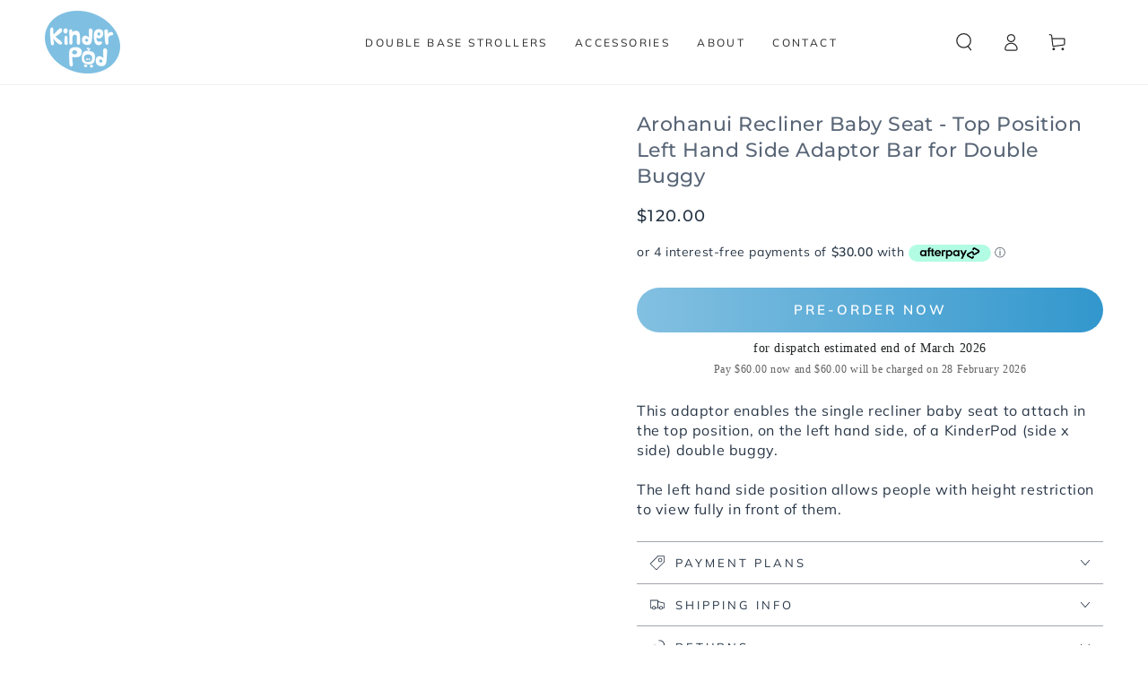

--- FILE ---
content_type: text/plain; charset=utf-8
request_url: https://d-ipv6.mmapiws.com/ant_squire
body_size: 151
content:
kinderpod.com;019c1c0c-dba1-77bc-9532-d4a19fb494c4:9c935e912f248457691aca3ad52efa12333925d2

--- FILE ---
content_type: text/javascript; charset=utf-8
request_url: https://kinderpod.com/products/double-top-mounted-reclinerbaby-seat-left-hand-side-adaptor-bar.js
body_size: 670
content:
{"id":1609243295796,"title":"Arohanui Recliner Baby Seat - Top Position Left Hand Side Adaptor Bar for Double Buggy","handle":"double-top-mounted-reclinerbaby-seat-left-hand-side-adaptor-bar","description":"\u003cp\u003eThis adaptor enables the single recliner baby seat to attach in the top position, on the left hand side, of a KinderPod (side x side) double buggy.\n\u003cbr\u003e\u003cbr\u003e\nThe left hand side position allows people with height restriction to view fully in front of them.\u003c\/p\u003e\n","published_at":"2024-05-01T19:22:49+12:00","created_at":"2019-03-11T14:02:57+13:00","vendor":"KinderPod","type":"Adaptor Bar","tags":["Adaptor Bar","Double"],"price":12000,"price_min":12000,"price_max":12000,"available":true,"price_varies":false,"compare_at_price":null,"compare_at_price_min":0,"compare_at_price_max":0,"compare_at_price_varies":false,"variants":[{"id":14424240816180,"title":"Default Title","option1":"Default Title","option2":null,"option3":null,"sku":"ABTLHSRBSTP","requires_shipping":true,"taxable":false,"featured_image":null,"available":true,"name":"Arohanui Recliner Baby Seat - Top Position Left Hand Side Adaptor Bar for Double Buggy","public_title":null,"options":["Default Title"],"price":12000,"weight":500,"compare_at_price":null,"inventory_management":"shopify","barcode":"","requires_selling_plan":false,"selling_plan_allocations":[{"price_adjustments":[{"position":1,"price":12000}],"price":12000,"compare_at_price":12000,"per_delivery_price":12000,"selling_plan_id":5995757645,"selling_plan_group_id":"4fc6b86c28c4612457cb457743873bc2c740e71a"}]}],"images":["\/\/cdn.shopify.com\/s\/files\/1\/0015\/6690\/0276\/products\/Arohanui-Recliner-Baby-Seat-Top-Position-Left-Hand-Side-Adaptor-Bar-for-Double-Buggy.jpg?v=1618788655"],"featured_image":"\/\/cdn.shopify.com\/s\/files\/1\/0015\/6690\/0276\/products\/Arohanui-Recliner-Baby-Seat-Top-Position-Left-Hand-Side-Adaptor-Bar-for-Double-Buggy.jpg?v=1618788655","options":[{"name":"Title","position":1,"values":["Default Title"]}],"url":"\/products\/double-top-mounted-reclinerbaby-seat-left-hand-side-adaptor-bar","media":[{"alt":null,"id":20477924343885,"position":1,"preview_image":{"aspect_ratio":0.914,"height":875,"width":800,"src":"https:\/\/cdn.shopify.com\/s\/files\/1\/0015\/6690\/0276\/products\/Arohanui-Recliner-Baby-Seat-Top-Position-Left-Hand-Side-Adaptor-Bar-for-Double-Buggy.jpg?v=1618788655"},"aspect_ratio":0.914,"height":875,"media_type":"image","src":"https:\/\/cdn.shopify.com\/s\/files\/1\/0015\/6690\/0276\/products\/Arohanui-Recliner-Baby-Seat-Top-Position-Left-Hand-Side-Adaptor-Bar-for-Double-Buggy.jpg?v=1618788655","width":800}],"requires_selling_plan":false,"selling_plan_groups":[{"id":"4fc6b86c28c4612457cb457743873bc2c740e71a","name":"Preorder","options":[{"name":"preorder","position":1,"values":["preorder"]}],"selling_plans":[{"id":5995757645,"name":"Deposit","description":null,"options":[{"name":"preorder","position":1,"value":"preorder"}],"recurring_deliveries":false,"price_adjustments":[{"order_count":null,"position":1,"value_type":"percentage","value":0}]}],"app_id":"Essential Pre-Order"}]}